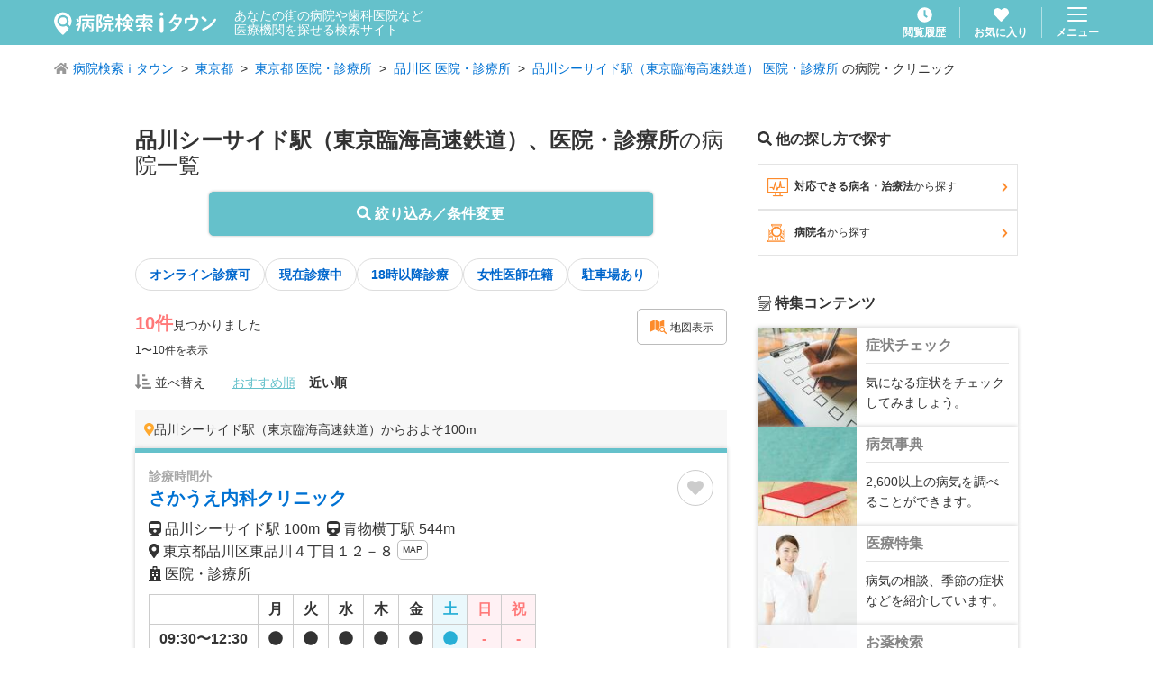

--- FILE ---
content_type: image/svg+xml
request_url: https://medical.itp.ne.jp/img/common/logo_medical-itown_white.svg
body_size: 2905
content:
<svg xmlns="http://www.w3.org/2000/svg" viewBox="0 0 119.57 17.22">
  <defs>
    <style>
      .cls-1 {
        fill: #fff;
      }
    </style>
  </defs>
  <g id="レイヤー_2" data-name="レイヤー 2">
    <g id="レイヤー_3" data-name="レイヤー 3">
      <g>
        <g>
          <path class="cls-1" d="M23.25,4.63c0-.4.4-.59.79-.59s.76.19.76.59v1h4.38a.58.58,0,0,1,.55.63.58.58,0,0,1-.55.64H20.62c-.57,0-.71.15-.71.58v2.1a13.34,13.34,0,0,1-1.83,7.26.88.88,0,0,1-.74.43.73.73,0,0,1-.75-.71.9.9,0,0,1,.18-.49,9.13,9.13,0,0,0,1.39-3.49c-.32.19-.64.36-1,.54a1.13,1.13,0,0,1-.38.1.71.71,0,0,1-.21-1.38,15.1,15.1,0,0,0,1.79-.94c0-.45.05-.91.05-1.36V9.25a.76.76,0,0,1-.74.64.69.69,0,0,1-.6-.39c-.17-.33-.4-.68-.62-1a.62.62,0,0,1-.11-.38.68.68,0,0,1,.72-.63.73.73,0,0,1,.59.3,8.57,8.57,0,0,1,.68,1.12.66.66,0,0,1,.08.26V7.3c0-1.16.53-1.68,2-1.68h2.83Zm4.09,5.71c1.29,0,1.77.46,1.77,1.48v4.11c0,1.25-.57,1.68-1.73,1.68a4.46,4.46,0,0,1-.81-.09.68.68,0,0,1-.59-.71.67.67,0,0,1,.65-.71.3.3,0,0,1,.13,0,4.35,4.35,0,0,0,.55.06c.23,0,.32-.08.32-.37V12c0-.33-.12-.46-.51-.46H25.5l-.13.55a9.41,9.41,0,0,1,1.81,1.59.74.74,0,0,1,.2.51.68.68,0,0,1-.66.68.81.81,0,0,1-.61-.32,12.66,12.66,0,0,0-1.2-1.25,6.22,6.22,0,0,1-1.19,1.61.83.83,0,0,1-.55.25.64.64,0,0,1-.65-.63.75.75,0,0,1,.24-.52,4.37,4.37,0,0,0,1.33-2.47H22.82c-.39,0-.51.13-.51.46v5c0,.42-.36.62-.74.62a.66.66,0,0,1-.73-.62V11.82c0-1,.47-1.48,1.76-1.48h1.67c0-.38,0-.77,0-1.15H21.15a.59.59,0,0,1-.56-.65.59.59,0,0,1,.56-.65H29a.59.59,0,0,1,.57.65.59.59,0,0,1-.57.65H25.73c0,.38,0,.77-.06,1.15Z" transform="translate(0 -2.59)"/>
          <path class="cls-1" d="M34.05,4.67c1,0,1.52.45,1.52,1.24a3.22,3.22,0,0,1-.1.65,19.11,19.11,0,0,1-1,2.81,4.36,4.36,0,0,1,1.23,3c0,1.64-.62,2.23-1.77,2.23a2.48,2.48,0,0,1-.49,0,.59.59,0,0,1-.49-.39v3c0,.37-.38.57-.77.57s-.77-.2-.77-.57V6.08c0-1,.42-1.41,1.49-1.41Zm-.84,1.4c-.23,0-.29.08-.29.34v7.17a.56.56,0,0,1,.52-.42h.09l.23,0c.3,0,.39-.15.39-.77a3.55,3.55,0,0,0-.89-2.26A.94.94,0,0,1,33,9.51a1.53,1.53,0,0,1,.17-.63A14,14,0,0,0,34,6.41a.67.67,0,0,0,0-.17c0-.13-.08-.17-.27-.17Zm8.41,9.76c0,.26.12.32.51.32s.61-.18.65-.77a.76.76,0,0,1,1.51,0A2.8,2.8,0,0,1,44,16.78c-.33.48-.78.73-1.92.73-1.48,0-1.91-.33-1.91-1.33V12.34h-.84a5.77,5.77,0,0,1-3.57,5.27.8.8,0,0,1-.3.06.73.73,0,0,1-.23-1.41,4.25,4.25,0,0,0,2.55-3.92H36.6a.62.62,0,0,1-.58-.68A.61.61,0,0,1,36.6,11h6.89a.69.69,0,0,1,0,1.36H41.62ZM39.07,4.88c0-.41.39-.61.8-.61s.78.2.78.61V6.05H42.4c1.28,0,1.64.54,1.64,1.45v.77c0,.39-.37.59-.77.59s-.76-.2-.76-.59V7.73c0-.27-.12-.35-.47-.35H37.9c-.35,0-.46.08-.46.35v.64c0,.39-.38.59-.76.59s-.76-.2-.76-.59V7.5c0-.91.34-1.45,1.62-1.45h1.53Zm-1,5a.63.63,0,0,1-.58-.69.62.62,0,0,1,.58-.68h3.77a.62.62,0,0,1,.58.68.62.62,0,0,1-.58.69Z" transform="translate(0 -2.59)"/>
          <path class="cls-1" d="M53.46,9.38h-.77a.57.57,0,0,1-.51-.62.73.73,0,0,1,.06-.3c-.39.34-.78.68-1.17,1a.88.88,0,0,1-.52.19.74.74,0,0,1-.73-.73.34.34,0,0,1,0-.14.52.52,0,0,1-.21,0h-1v1.26a9.92,9.92,0,0,1,1.52,1.64.7.7,0,0,1,.16.43.63.63,0,0,1-1.16.32,6.87,6.87,0,0,0-.52-.72v5.4a.65.65,0,0,1-.72.62.66.66,0,0,1-.73-.62V15.05l0-3a10.8,10.8,0,0,1-1,2,.64.64,0,0,1-.55.33.66.66,0,0,1-.65-.64.73.73,0,0,1,.13-.4A16.13,16.13,0,0,0,47.06,8.8H45.85c-.36,0-.55-.34-.55-.69s.19-.7.54-.7h1.37V4.78c0-.38.37-.57.73-.57s.72.19.72.57V7.41h1c.37,0,.55.35.55.7a.66.66,0,0,1,0,.14l0,0A12.51,12.51,0,0,0,53.56,4.6a.76.76,0,0,1,.64-.35A.81.81,0,0,1,55,5a1.13,1.13,0,0,1,0,.18A14.85,14.85,0,0,0,58.41,8a.83.83,0,0,1,.45.72.81.81,0,0,1-.8.79.91.91,0,0,1-.49-.16c-.37-.25-.77-.54-1.14-.84a.67.67,0,0,1,.06.3.57.57,0,0,1-.54.62H54.89v.77h1.32c1.13,0,1.55.36,1.55,1.26v1c0,1.08-.56,1.32-1.55,1.32H55.12A7,7,0,0,0,57.9,16a.82.82,0,0,1,.53.73.8.8,0,0,1-.77.79,1,1,0,0,1-.41-.11,8.56,8.56,0,0,1-3.08-2.77A6.32,6.32,0,0,1,51,17.51a.71.71,0,0,1-.35.07.74.74,0,0,1-.74-.71.75.75,0,0,1,.51-.68A4.87,4.87,0,0,0,53,13.74H52.3c-1.16,0-1.55-.4-1.55-1.32v-1c0-.9.39-1.26,1.55-1.26h1.16Zm-.06,3.2a10.73,10.73,0,0,0,.07-1.14v-.13h-1c-.23,0-.32.07-.32.25v.78c0,.19.15.24.32.24ZM56,8.14h.12a20.2,20.2,0,0,1-1.86-1.84,19.17,19.17,0,0,1-1.65,1.84H56Zm-1.09,3.21c0,.41,0,.83-.07,1.23h1.29c.25,0,.32-.07.32-.24v-.78c0-.18-.07-.25-.32-.25H54.86Z" transform="translate(0 -2.59)"/>
          <path class="cls-1" d="M65.44,12.48a16.05,16.05,0,0,0-2-1.5.59.59,0,0,1-.28-.47.7.7,0,0,1,.7-.66.88.88,0,0,1,.42.11,4.28,4.28,0,0,0,.42.26,9.34,9.34,0,0,0,1-1.19,1,1,0,0,1,.2-.2H62.34c-.45,0-.55.12-.55.47v1A.72.72,0,0,1,61,11a.73.73,0,0,1-.8-.67V9.15c0-1.11.51-1.56,1.93-1.56h3.56V6.72h-4.6a.61.61,0,0,1-.58-.65.6.6,0,0,1,.58-.66h4.6V4.66c0-.42.4-.62.79-.62s.78.2.78.62v.75H72a.6.6,0,0,1,.59.66.61.61,0,0,1-.59.65H67.25v.87h3.68c1.42,0,1.92.45,1.92,1.56v1.1a.71.71,0,0,1-.79.67.73.73,0,0,1-.8-.67V9.3c0-.35-.1-.47-.55-.47H66.6a.61.61,0,0,1,.33.51.79.79,0,0,1-.16.42A14.15,14.15,0,0,1,65.7,11c.24.18.49.36.72.56A18.53,18.53,0,0,0,68,9.76a.72.72,0,0,1,.56-.29.74.74,0,0,1,.76.68.68.68,0,0,1-.19.45,17.79,17.79,0,0,1-1.71,1.82c.78,0,1.58-.08,2.36-.15a3.23,3.23,0,0,0-.29-.25.63.63,0,0,1-.25-.45.67.67,0,0,1,.7-.61.77.77,0,0,1,.48.16,14.27,14.27,0,0,1,2.08,1.93.75.75,0,0,1,.19.46.74.74,0,0,1-.74.7.73.73,0,0,1-.55-.28c-.14-.17-.29-.36-.46-.55-1.22.12-2.45.22-3.67.3v3.48a.68.68,0,0,1-.76.64.7.7,0,0,1-.77-.64V13.79c-1.57.1-3.12.14-4.58.17a.65.65,0,0,1-.69-.68.64.64,0,0,1,.68-.67c1.36,0,2.82,0,4.28-.08Zm-1.7,1.74a.68.68,0,0,1,.7.65.79.79,0,0,1-.28.55,12.07,12.07,0,0,1-2.3,1.71,1,1,0,0,1-.42.12.72.72,0,0,1-.72-.7.76.76,0,0,1,.46-.65,11.62,11.62,0,0,0,2-1.45A.78.78,0,0,1,63.74,14.22Zm8.09,1.43a.81.81,0,0,1,.44.69.73.73,0,0,1-.72.72.81.81,0,0,1-.46-.15,22.78,22.78,0,0,1-2.28-1.65.7.7,0,0,1-.26-.5.72.72,0,0,1,.73-.67.75.75,0,0,1,.49.17A15.05,15.05,0,0,0,71.83,15.65Z" transform="translate(0 -2.59)"/>
        </g>
        <g>
          <path class="cls-1" d="M92.44,6.8c1.2,0,1.81.47,1.81,1.34a2.75,2.75,0,0,1-.13.76A15.34,15.34,0,0,1,87,17.31a1.12,1.12,0,0,1-.48.13.81.81,0,0,1-.8-.81.9.9,0,0,1,.53-.79,14.16,14.16,0,0,0,3.73-3,12.35,12.35,0,0,0-1.68-1.35.77.77,0,0,1-.36-.64.8.8,0,0,1,.8-.77.92.92,0,0,1,.5.16A12.33,12.33,0,0,1,91,11.56a11.84,11.84,0,0,0,1.47-2.87,1,1,0,0,0,0-.21c0-.15-.12-.23-.39-.23l-3.54,0a15.24,15.24,0,0,1-2.43,2.87.91.91,0,0,1-.64.26.79.79,0,0,1-.81-.77A.92.92,0,0,1,85,10,15.16,15.16,0,0,0,88.5,5.07a.84.84,0,0,1,.81-.55.76.76,0,0,1,.75,1.08,12.75,12.75,0,0,1-.61,1.23Z" transform="translate(0 -2.59)"/>
          <path class="cls-1" d="M104.34,7c1.59,0,2.18.68,2.18,1.65a2.16,2.16,0,0,1,0,.35,9.58,9.58,0,0,1-6.09,7.88A1.52,1.52,0,0,1,100,17a.82.82,0,0,1-.85-.82.93.93,0,0,1,.62-.83,7.66,7.66,0,0,0,5-6.17,1.86,1.86,0,0,0,0-.22c0-.33-.17-.42-.66-.42H98.66c-.55,0-.7.16-.7.61V11a.77.77,0,0,1-.85.71.78.78,0,0,1-.86-.71V8.73c0-1.16.63-1.72,2-1.72h2.18V5.41a.85.85,0,0,1,1.68,0V7Z" transform="translate(0 -2.59)"/>
          <path class="cls-1" d="M112.32,8.06a.9.9,0,0,1,.26.63,1,1,0,0,1-.93,1,.88.88,0,0,1-.65-.29,21.76,21.76,0,0,0-2-1.75.8.8,0,0,1-.35-.65.93.93,0,0,1,.93-.88,1.08,1.08,0,0,1,.58.18A14,14,0,0,1,112.32,8.06Zm6.37-.42a.84.84,0,0,1,.88.8,1,1,0,0,1-.14.46,17.43,17.43,0,0,1-9,7.62,1.05,1.05,0,0,1-.4.08.88.88,0,0,1-.86-.89.78.78,0,0,1,.56-.77A16.1,16.1,0,0,0,118,8.09.82.82,0,0,1,118.69,7.64Z" transform="translate(0 -2.59)"/>
        </g>
        <path class="cls-1" d="M79.29,5.68a1.44,1.44,0,0,1-1-.36,1.25,1.25,0,0,1-.42-1,1.24,1.24,0,0,1,.43-1,1.47,1.47,0,0,1,1.94,0,1.24,1.24,0,0,1,.41,1,1.28,1.28,0,0,1-.4,1A1.44,1.44,0,0,1,79.29,5.68Zm1.37,2.87v8a1.79,1.79,0,0,1-.39,1.26,1.31,1.31,0,0,1-1,.43,1.28,1.28,0,0,1-1-.44,1.87,1.87,0,0,1-.38-1.25v-8a1.8,1.8,0,0,1,.38-1.24,1.3,1.3,0,0,1,1-.42,1.34,1.34,0,0,1,1,.42A1.64,1.64,0,0,1,80.66,8.55Z" transform="translate(0 -2.59)"/>
        <g>
          <ellipse class="cls-1" cx="6.59" cy="6.79" rx="2.72" ry="2.72"/>
          <path class="cls-1" d="M6.59,13.59a4.24,4.24,0,1,1,3.54-1.92l1.75,1.67A9.4,9.4,0,0,0,13,9.1a6.51,6.51,0,0,0-13,0c0,5.5,6.5,10.69,6.51,10.7a24.25,24.25,0,0,0,4.43-4.86l-2.09-2A4.26,4.26,0,0,1,6.59,13.59Z" transform="translate(0 -2.59)"/>
        </g>
      </g>
    </g>
  </g>
</svg>


--- FILE ---
content_type: application/javascript; charset=UTF-8
request_url: https://medical.itp.ne.jp/_next/static/chunks/636-bb237487025dbcb4.js
body_size: 4548
content:
(self.webpackChunk_N_E=self.webpackChunk_N_E||[]).push([[636],{3311:function(t,e,n){"use strict";n.d(e,{aN:function(){return Loader}});var o,r,fastDeepEqual=function equal(t,e){if(t===e)return!0;if(t&&e&&"object"==typeof t&&"object"==typeof e){if(t.constructor!==e.constructor)return!1;if(Array.isArray(t)){if((n=t.length)!=e.length)return!1;for(o=n;0!=o--;)if(!equal(t[o],e[o]))return!1;return!0}if(t.constructor===RegExp)return t.source===e.source&&t.flags===e.flags;if(t.valueOf!==Object.prototype.valueOf)return t.valueOf()===e.valueOf();if(t.toString!==Object.prototype.toString)return t.toString()===e.toString();if((n=(r=Object.keys(t)).length)!==Object.keys(e).length)return!1;for(o=n;0!=o--;)if(!Object.prototype.hasOwnProperty.call(e,r[o]))return!1;for(o=n;0!=o--;){var n,o,r,i=r[o];if(!equal(t[i],e[i]))return!1}return!0}return t!=t&&e!=e};let i="__googleMapsScriptId";(o=r||(r={}))[o.INITIALIZED=0]="INITIALIZED",o[o.LOADING=1]="LOADING",o[o.SUCCESS=2]="SUCCESS",o[o.FAILURE=3]="FAILURE";let Loader=class Loader{constructor({apiKey:t,authReferrerPolicy:e,channel:n,client:o,id:r=i,language:s,libraries:l=[],mapIds:a,nonce:_,region:c,retries:h=3,url:d="https://maps.googleapis.com/maps/api/js",version:b}){if(this.callbacks=[],this.done=!1,this.loading=!1,this.errors=[],this.apiKey=t,this.authReferrerPolicy=e,this.channel=n,this.client=o,this.id=r||i,this.language=s,this.libraries=l,this.mapIds=a,this.nonce=_,this.region=c,this.retries=h,this.url=d,this.version=b,Loader.instance){if(!fastDeepEqual(this.options,Loader.instance.options))throw Error(`Loader must not be called again with different options. ${JSON.stringify(this.options)} !== ${JSON.stringify(Loader.instance.options)}`);return Loader.instance}Loader.instance=this}get options(){return{version:this.version,apiKey:this.apiKey,channel:this.channel,client:this.client,id:this.id,libraries:this.libraries,language:this.language,region:this.region,mapIds:this.mapIds,nonce:this.nonce,url:this.url,authReferrerPolicy:this.authReferrerPolicy}}get status(){return this.errors.length?r.FAILURE:this.done?r.SUCCESS:this.loading?r.LOADING:r.INITIALIZED}get failed(){return this.done&&!this.loading&&this.errors.length>=this.retries+1}createUrl(){let t=this.url;return t+="?callback=__googleMapsCallback",this.apiKey&&(t+=`&key=${this.apiKey}`),this.channel&&(t+=`&channel=${this.channel}`),this.client&&(t+=`&client=${this.client}`),this.libraries.length>0&&(t+=`&libraries=${this.libraries.join(",")}`),this.language&&(t+=`&language=${this.language}`),this.region&&(t+=`&region=${this.region}`),this.version&&(t+=`&v=${this.version}`),this.mapIds&&(t+=`&map_ids=${this.mapIds.join(",")}`),this.authReferrerPolicy&&(t+=`&auth_referrer_policy=${this.authReferrerPolicy}`),t}deleteScript(){let t=document.getElementById(this.id);t&&t.remove()}load(){return this.loadPromise()}loadPromise(){return new Promise((t,e)=>{this.loadCallback(n=>{n?e(n.error):t(window.google)})})}importLibrary(t){return this.execute(),google.maps.importLibrary(t)}loadCallback(t){this.callbacks.push(t),this.execute()}setScript(){var t,e;if(document.getElementById(this.id)){this.callback();return}let n={key:this.apiKey,channel:this.channel,client:this.client,libraries:this.libraries.length&&this.libraries,v:this.version,mapIds:this.mapIds,language:this.language,region:this.region,authReferrerPolicy:this.authReferrerPolicy};Object.keys(n).forEach(t=>!n[t]&&delete n[t]),(null===(e=null===(t=null==window?void 0:window.google)||void 0===t?void 0:t.maps)||void 0===e?void 0:e.importLibrary)||(t=>{let e,n,o,r="The Google Maps JavaScript API",i="google",s="importLibrary",l="__ib__",a=document,_=window;_=_[i]||(_[i]={});let c=_.maps||(_.maps={}),h=new Set,d=new URLSearchParams,u=()=>e||(e=new Promise((s,_)=>{var b,g,p,f;return b=this,g=void 0,p=void 0,f=function*(){var b;for(o in yield n=a.createElement("script"),n.id=this.id,d.set("libraries",[...h]+""),t)d.set(o.replace(/[A-Z]/g,t=>"_"+t[0].toLowerCase()),t[o]);d.set("callback",i+".maps."+l),n.src=this.url+"?"+d,c[l]=s,n.onerror=()=>e=_(Error(r+" could not load.")),n.nonce=this.nonce||(null===(b=a.querySelector("script[nonce]"))||void 0===b?void 0:b.nonce)||"",a.head.append(n)},new(p||(p=Promise))(function(t,e){function fulfilled(t){try{step(f.next(t))}catch(t){e(t)}}function rejected(t){try{step(f.throw(t))}catch(t){e(t)}}function step(e){var n;e.done?t(e.value):((n=e.value)instanceof p?n:new p(function(t){t(n)})).then(fulfilled,rejected)}step((f=f.apply(b,g||[])).next())})}));c[s]?console.warn(r+" only loads once. Ignoring:",t):c[s]=(t,...e)=>h.add(t)&&u().then(()=>c[s](t,...e))})(n);let o=this.libraries.map(t=>this.importLibrary(t));o.length||o.push(this.importLibrary("core")),Promise.all(o).then(()=>this.callback(),t=>{let e=new ErrorEvent("error",{error:t});this.loadErrorCallback(e)})}reset(){this.deleteScript(),this.done=!1,this.loading=!1,this.errors=[],this.onerrorEvent=null}resetIfRetryingFailed(){this.failed&&this.reset()}loadErrorCallback(t){if(this.errors.push(t),this.errors.length<=this.retries){let t=this.errors.length*Math.pow(2,this.errors.length);console.error(`Failed to load Google Maps script, retrying in ${t} ms.`),setTimeout(()=>{this.deleteScript(),this.setScript()},t)}else this.onerrorEvent=t,this.callback()}callback(){this.done=!0,this.loading=!1,this.callbacks.forEach(t=>{t(this.onerrorEvent)}),this.callbacks=[]}execute(){if(this.resetIfRetryingFailed(),this.done)this.callback();else{if(window.google&&window.google.maps&&window.google.maps.version){console.warn("Google Maps already loaded outside @googlemaps/js-api-loader.This may result in undesirable behavior as options and script parameters may not match."),this.callback();return}this.loading||(this.loading=!0,this.setScript())}}}},4311:function(t,e,n){"use strict";var o=n(5893),r=n(7294),i=n(2646),s=n.n(i),l=n(1664),a=n.n(l);let _=(0,r.memo)(t=>{let{children:e,className:n,options:r,type:i,href:l,onClick:_,target:c}=t,h="".concat(s().button);if(r)for(let t of r)h+=" ".concat(s()["button--".concat(t)]);return(n&&(h+=" ".concat(n)),l)?(0,o.jsx)(a(),{href:l,className:h,target:c,rel:"_blank"===c?"noopener noreferrer":"",onClick:_,children:e}):(0,o.jsx)("button",{type:i,className:h,onClick:_,children:e})});_.defaultProps={type:"button"},_.displayName="Button",e.Z=_},5557:function(t,e,n){"use strict";var o=n(5893),r=n(7294),i=n(3602),s=n.n(i),l=n(1664),a=n.n(l);let _=(0,r.memo)(t=>{let{children:e,className:n,options:r,type:i,href:l,onClick:_,target:c,natural:h}=t,d="".concat(s().button);if(r)for(let t of r)d+=" ".concat(s()["button--".concat(t)]);return(n&&(d+=" ".concat(n)),h)?(0,o.jsx)("a",{href:l,className:d,target:c,rel:"_blank"===c?"noopener noreferrer":"",onClick:_,children:e}):l?(0,o.jsx)(a(),{href:l,className:d,target:c,rel:"_blank"===c?"noopener noreferrer":"",onClick:_,children:e}):(0,o.jsx)("button",{type:i,className:d,onClick:_,children:e})});_.defaultProps={type:"button"},_.displayName="Button",e.Z=_},3536:function(t,e){"use strict";e.Z={pageView:{event:"",_url:"",_title:"",_svcByUrl:"",_svc:"",_pageType:"",_contType:"",_eventType:"表示",___schType:"",___schWord:"",___schLocWord:"",___schGenre:"",___displayArea:"RSLT"},impression:{event:"impression",_eventType:"IMP",___schType:"",___schWord:"",___schLocWord:"",___schGenre:"",__recordId:"",__toId:"",__dType:"",__dLoc:"",__dSg:"",___displayArea:""},clickEvent:{event:"click",_eventType:"",___schType:"",___schWord:"",___schLocWord:"",___schGenre:"",__recordId:"",__toId:"",__dType:"",__dLoc:"",__dSg:"",___displayArea:"",_linkUrl:""}}},746:function(t,e,n){"use strict";var o=n(4361),r=n(7294),i=n(7015),s=n(3536);e.Z=t=>{let{apiStoreState:e}=(0,i.o)(),n=(0,r.useMemo)(()=>(0,o.M)(t.ki)||t.md.img1,[t]),l=(0,r.useMemo)(()=>{let e=[];for(let n=1;n<6;n++){let o=t.md["acss".concat(n)];o&&e.push(o)}return e},[t]),a=(0,r.useMemo)(()=>{let e=[];return"1"===t.md.brfr_flg&&e.push("バリアフリー"),"1"===t.md.kids_flg&&e.push("キッズコーナー"),"1"===t.md.nyin_stb_flg&&e.push("入院設備"),e},[t]),_=(0,r.useMemo)(()=>{let e=[];return"1"===t.md.online_snr_flg?e.push("オンライン診療可(再診のみ)"):"2"===t.md.online_snr_flg&&e.push("オンライン診療可"),"1"===t.md.cards_flg&&e.push("カード可"),"1"===t.md.zitk_snr_flg&&e.push("在宅診療可（往診）"),e},[t]),c=(0,r.useMemo)(()=>{let e=[];for(let n=1;n<4;n++)t.md["url".concat(n)]&&e.push({id:n,title:t.md["url".concat(n,"_title")],url:t.md["url".concat(n)]});return e},[t]),h=(0,r.useMemo)(()=>{if(!t.ki.sginfo)return"";{let e="",n=/(\d+)__/,o=[...t.ki.sginfo];return o.sort((t,e)=>{let o=n.test(t)?Number(t.match(n)[1]):999999,r=n.test(e)?Number(e.match(n)[1]):999999;return o>r?1:o<r?-1:0}).forEach(t=>{e+="".concat(t.slice(9),"、")}),e.slice(0,-1)}},[t]),d=(0,r.useMemo)(()=>{let e=!!Array.isArray(t.md.hours)&&t.md.hours.flat().filter(t=>null!==t[0]&&null!==t[1]).length>0,n=null!==t.md.yoyaku_flg;return e||n||t.md.kyugyub},[t]),b=(0,r.useMemo)(()=>{let e=t.ki.dcd.map(t=>{switch(t){case"06":return"FAX";case"12":return"(代)";case"22":return"(F兼)";case"24":return"＃";default:return""}});return e.join(" ")},[t]),g=(0,r.useMemo)(()=>t.ki.dcd.includes("06"),[t]),p=(0,r.useMemo)(()=>t.ki.dcd.includes("24")?"#":"",[t]),f=(0,r.useMemo)(()=>{let e="";switch(t.ki.sg_displayflg){case"2":e=t.ki.sg_custtext;break;case"3":break;default:e=h}return e},[t,h]),m=(0,r.useMemo)(()=>{if(!h)return[];{let t=e.department.map(t=>t.list.map(t=>t.title)).flat();return h.split("、").filter(e=>t.includes(e))}},[h,e]),y=(0,r.useMemo)(()=>t.md.free_kumk||t.md.snmni||"1"===t.md.jysi_is_flg||t.md.tiou_skn||t.md.jyusnryu_hsk||t.md.rki_kknmi||t.md.snryu_jsk||a.length>0||_.length>0||c.length>0,[t,a,_,c]);return(0,r.useEffect)(()=>{window.dataLayer.push({...s.Z.pageView,_title:t.ki.name,_contType:t.md.md_aa_flg?"AA":"BB",_svcByUrl:"詳細ページ",_svc:"詳細ページ"})},[]),{distanceFilter:t=>t<1e3?"".concat(Math.floor(t),"m"):"".concat(Math.floor(t/100)/10,"km"),getPresenceText:t=>Number(t)?"あり":"なし",getPossibleText:t=>Number(t)?"可":"不可",illnessArrayToText:t=>t.map(t=>t[2]).join("、"),gtmClickPush:function(e){let n=arguments.length>1&&void 0!==arguments[1]?arguments[1]:"";window.dataLayer.push({...s.Z.clickEvent,_eventType:e,__recordId:t.ki.hki_id,__toId:t.ki.hki_id,__dType:t.ki.dtype,__dLoc:t.ki.pref_cd,__dSg:f,_linkUrl:n})},hasThumbnailFlag:n,access:l,facilityTexts:a,otherTexts:_,urlData:c,info:h,displayHours:d,denryaku:b,isFax:g,sharpDial:p,sgText:f,checkedInfo:m,displayCharacteristicSection:y}}},2646:function(t){t.exports={button:"Button_button__PT_6X","button--slim":"Button_button--slim__GaqLt","button--tight":"Button_button--tight__9TaIv","button--fat":"Button_button--fat__BawmW","button--oceanBlue":"Button_button--oceanBlue__GTT5b","button--blue":"Button_button--blue__tnxgp","button--lightblue":"Button_button--lightblue__MUK_Z","button--gray":"Button_button--gray___UsCq","button--offGray":"Button_button--offGray__bVXPJ","button--white":"Button_button--white__2NoAJ","button--pink":"Button_button--pink__7t_Us","button--orange":"Button_button--orange__5N7Gx","button--outlineOrange":"Button_button--outlineOrange__3lBDQ","button--outlineBlack":"Button_button--outlineBlack__CNcv6","button--outlineGray":"Button_button--outlineGray__0BkdF","button--outlineOffGray":"Button_button--outlineOffGray__0_tuz","button--disableGray":"Button_button--disableGray__wI4EZ","button--fontXLarge":"Button_button--fontXLarge__Aognc","button--fontLarge":"Button_button--fontLarge__c3Z_J","button--fontMiddle":"Button_button--fontMiddle__gh6BO","button--fontSmall":"Button_button--fontSmall__J9csR","button--fontXSmall":"Button_button--fontXSmall__qSFzk","button--shadow":"Button_button--shadow__f4IUf","button--round":"Button_button--round__kojWU","button--disabled":"Button_button--disabled__qG544","button--weightNormal":"Button_button--weightNormal__p4NUn","button--borderWidth2":"Button_button--borderWidth2__jsUmK","button--inlineBlock":"Button_button--inlineBlock__tpfEU","button--w140":"Button_button--w140__Bp5Oe"}},3602:function(t){t.exports={button:"Button_button__IHoP8","button--slim":"Button_button--slim__wgNwg","button--middle":"Button_button--middle__yotNT","button--tight":"Button_button--tight__3VNdm","button--fat":"Button_button--fat__rQ_5P","button--oceanBlue":"Button_button--oceanBlue__2AO_i","button--blue":"Button_button--blue__6Nse4","button--lightblue":"Button_button--lightblue__bb4li","button--gray":"Button_button--gray__8wyhW","button--thickGray":"Button_button--thickGray__61tfx","button--white":"Button_button--white__XgWgL","button--pink":"Button_button--pink__MbamZ","button--orange":"Button_button--orange__xAxes","button--outlineOrange":"Button_button--outlineOrange__kU3U8","button--outlineGray":"Button_button--outlineGray__6EODo","button--outlineBlack":"Button_button--outlineBlack__DVZKi","button--disableGray":"Button_button--disableGray__5Y8PL","button--fontLarge":"Button_button--fontLarge__JlEIK","button--fontSmall":"Button_button--fontSmall__muMkV","button--shadow":"Button_button--shadow__lQFAk","button--round":"Button_button--round__ra2Xu","button--disabled":"Button_button--disabled__546jh","button--inlineBlock":"Button_button--inlineBlock__xzbH_"}}}]);